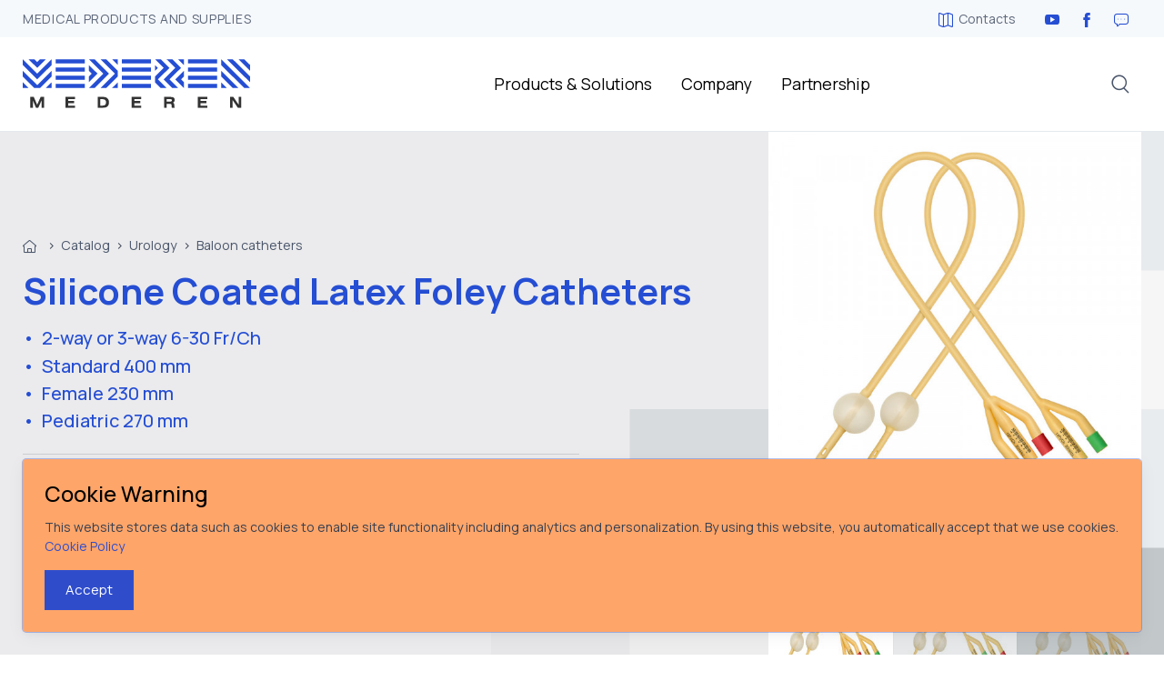

--- FILE ---
content_type: text/html; charset=utf-8
request_url: https://mederen.com/catalog/urology/baloon-catheters/silicone-coated-latex-foley-catheters.html
body_size: 6736
content:
<!DOCTYPE html><html dir="ltr" lang="en"><head><title>Silicone Coated Latex Foley Catheters</title><meta http-equiv="content-type" content="text/html; charset=utf-8" /><meta name="author" content="MEDEREN.com" /><meta name="msvalidate.01" content="13F5D51EC6BCE207FB9788605E877575" /><meta name="yandex-verification" content="8b2b23fef86daef7" /><meta name="robots" content="index,follow" /><meta name="keywords" content="Silicone Coated Latex Foley Catheters,Baloon catheters,Urology Disposable Products,Urinary catheters,2-way or 3-way 6-30 Fr/Ch, Standard 400 mm, Female 230 mm, Pediatric 270 mm" /><meta name="description" content="Mederen Foley Catheter is designed with an ultra smooth silicone coating that increases patient comfort,making it ideal for both short and long term use. It has been shown in studies that MEDEREN reduces urethral irritation, and can resist bacterial colonisation and encrustation." /><meta name="google-site-verification" content="O890IeRSWIbVao0CzxYUGIuneITJwx0ZH7b5KtxoQjw" /><link href = "/templates/zilla/vendor/simplebar/dist/simplebar.min.css" media = "screen" rel = "stylesheet"/><link href = "/templates/zilla/vendor/splide-slider/splide.min.css" media="screen" rel="stylesheet"/><link href = "/templates/zilla/vendor/lightgallery/css/lightgallery-bundle.min.css" media = "screen" rel = "stylesheet"/><link href = "/templates/zilla/css/theme.min.css" media ="screen" rel = "stylesheet"><link rel="icon" type="image/png" href="/favicon-32x32.png" sizes="32x32" /><link rel="icon" type="image/png" href="/favicon-16x16.png" sizes="16x16" /><meta name="msvalidate.01" content="13F5D51EC6BCE207FB9788605E877575" /><meta name="viewport" content="width=device-width, initial-scale=1" /></head><body class="bg-light"><main class = "page-wrapper"><header><div class = "topbar topbar-light d-none d-lg-block bg-secondary bg-opacity-10"><div class = "container"><div class = "topbar-text text-nowrap d-inline-block text-uppercase" style = "letter-spacing: 0.05em;">Medical Products and Supplies</div><div class = "ms-auto text-nowrap"><a class = "topbar-link mx-4 d-inline-block" href = "/about/contacts.html"><i class = "ci-map"></i>Contacts</a><a class = "topbar-link mx-2 d-inline-block" href = "#"><i class = "ci-youtube"></i></a><a class = "topbar-link mx-2 d-inline-block" href = "#"><i class = "ci-facebook"></i></a><a class = "topbar-link mx-2 d-inline-block" href = "#"><i class = "ci-message"></i></a></div></div></div><div class = "navbar-sticky bg-light"><div class = "navbar navbar-expand-lg navbar-light py-0"><div class = "container position-relative"><a class = "navbar-brand flex-shrink-0" href = "/"><img alt = "Logo" src = "/templates/zilla/img/logo-dark.svg"></a><div class = "navbar-toolbar d-flex align-items-center order-lg-3"><a aria-controls = "searchBox" id="searchbtn" aria-expanded = "false" class = "navbar-tool d-none d-lg-flex collapsed" data-bs-target = ".searchtoggling" data-bs-toggle = "collapse" aria-expanded="false" aria-controls="search-block menu-block" href = "javascript:void(0)" role = "button"><span class = "navbar-tool-tooltip"></span><div class = "navbar-tool-icon-box"><i class = "navbar-tool-icon ci-search"></i></div></a><button class = "navbar-toggler" data-bs-target = "#navbarCollapse" data-bs-toggle = "collapse" type = "button"><span class = "navbar-toggler-icon"></span></button></div><div class = "collapse navbar-collapse" id = "navbarCollapse"><ul class = "navbar-nav mx-auto collapse searchtoggling show collapse-horizontal" id="menu-block"><li class = "nav-item dropdown dropdown-mega"><a class = "nav-link dropdown-toggle" data-bs-toggle = "dropdown" href = "#">Products & Solutions</a><div class = "dropdown-menu mega-menu pt-3 ps-3 ps-lg-4 pb-3"><div class = "masonry-grid" data-columns="4" data-speed ="10"><div class = "masonry-grid-item"><div class = "widget widget-links"><a class = "widget-list-header" href = "/catalog/airway.html"><i class = "ci-enteral opacity-60 me-2"></i>Airway management</a><ul class = "widget-list"><li class = "widget-list-item"><a class = "widget-list-link" href = "/catalog/airway/endotracheal-tubes.html"> Endotracheal Tubes</a></li><li class = "widget-list-item"><a class = "widget-list-link" href = "/catalog/airway/tracheostomy-tubes.html"> Tracheostomy tubes</a></li><li class = "widget-list-item"><a class = "widget-list-link" href = "/catalog/airway/laryngeal-masks.html"> Laryngeal Masks</a></li><li class = "widget-list-item"><a class = "widget-list-link" href = "/catalog/airway/oral-airways.html"> Oral and Nasal Airways</a></li><li class = "widget-list-item"><a class = "widget-list-link" href = "/catalog/airway/closed-suction-systems.html"> Closed Suction Systems</a></li><li class = "widget-list-item"><a class = "widget-list-link" href = "/catalog/airway/open-suction-catheters.html"> Open Suction Catheters</a></li><li class = "widget-list-item"><a class = "widget-list-link" href = "/catalog/airway/airway-accessories.html"> Airway Accessories</a></li></ul></div></div><div class = "masonry-grid-item"><div class = "widget widget-links"><a class = "widget-list-header" href = "/catalog/respiratory.html"><i class = "ci-oxygen opacity-60 me-2"></i>Respiratory Care</a><ul class = "widget-list"><li class = "widget-list-item"><a class = "widget-list-link" href = "/catalog/airway/anesthesia-breathing-circuits.html"> Breathing circuits and mounts</a></li><li class = "widget-list-item"><a class = "widget-list-link" href = "/catalog/airway/hme.html"> HME and Filters</a></li><li class = "widget-list-item"><a class = "widget-list-link" href = "/catalog/airway/face-masks.html"> Face masks</a></li><li class = "widget-list-item"><a class = "widget-list-link" href = "/catalog/respiratory/oxygen-aerosol.html"> Oxygen and aerosol therapy</a></li><li class = "widget-list-item"><a class = "widget-list-link" href = "/catalog/respiratory/ambu-bags-resuscitators.html"> Ambu bags (Resuscitators)</a></li></ul></div></div><div class = "masonry-grid-item"><div class = "widget widget-links"><a class = "widget-list-header" href = "/catalog/regional.html"><i class = "ci-regionar opacity-60 me-2"></i>Regional anesthesia</a><ul class = "widget-list"><li class = "widget-list-item"><a class = "widget-list-link" href = "/catalog/regional/spinal-epidural-needles.html"> Needles and catheters</a></li><li class = "widget-list-item"><a class = "widget-list-link" href = "/catalog/regional/spinal-epidural-kits-and-trays.html"> Kits and trays</a></li><li class = "widget-list-item"><a class = "widget-list-link" href = "/catalog/regional/loss-of-resistance-syringes-mederen.html"> Loss of resistance syringes</a></li></ul></div></div><div class = "masonry-grid-item"><div class = "widget widget-links"><a class = "widget-list-header" href = "/catalog/urology.html"><i class = "ci-urology opacity-60 me-2"></i>Urology</a><ul class = "widget-list"><li class = "widget-list-item"><a class = "widget-list-link" href = "/catalog/urology/catheters.html"> Urinary catheters</a></li><li class = "widget-list-item"><a class = "widget-list-link" href = "/catalog/urology/baloon-catheters.html"> Baloon catheters</a></li><li class = "widget-list-item"><a class = "widget-list-link" href = "/catalog/urology/urine-collection-drainage.html"> Urine Collection & Drainage</a></li><li class = "widget-list-item"><a class = "widget-list-link" href = "/catalog/urology/urological-accessories.html"> Urological Accessories</a></li></ul></div></div><div class = "masonry-grid-item"><div class = "widget widget-links"><a class = "widget-list-header" href = "/catalog/infusion-therapy.html"><i class = "ci-syringe opacity-60 me-2"></i>Infusion Therapy</a><ul class = "widget-list"><li class = "widget-list-item"><a class = "widget-list-link" href = "/catalog/infusion/implantable-port-systems.html"> Implantable Port Systems</a></li><li class = "widget-list-item"><a class = "widget-list-link" href = "/catalog/infusion/mips.html"> Microinfusion Pumps</a></li><li class = "widget-list-item"><a class = "widget-list-link" href = "/catalog/infusion/scalp-vein-sets.html"> Scalp Vein Sets</a></li><li class = "widget-list-item"><a class = "widget-list-link" href = "/catalog/infusion/pivc.html"> Peripheral IV Catheters (PIVC)</a></li><li class = "widget-list-item"><a class = "widget-list-link" href = "/catalog/huber-needles.html"> Huber Needles</a></li><li class = "widget-list-item"><a class = "widget-list-link" href = "/catalog/infusion-therapy/iv-administration-sets.html"> CVC kits</a></li><li class = "widget-list-item"><a class = "widget-list-link" href = "/catalog/infusion-therapy/needles-syringes.html"> Needles &amp; Syringes</a></li><li class = "widget-list-item"><a class = "widget-list-link" href = "/catalog/infusion-therapy/iv-components.html"> IV accessories</a></li></ul></div></div><div class = "masonry-grid-item"><div class = "widget widget-links"><a class = "widget-list-header" href = "/catalog/surgery.html"><i class = "ci-surgery opacity-60 me-2"></i>Surgery</a><ul class = "widget-list"><li class = "widget-list-item"><a class = "widget-list-link" href = "/catalog/surgery/wound-drains-and-catheters.html"> Wound Drains and Catheters</a></li><li class = "widget-list-item"><a class = "widget-list-link" href = "/catalog/surgery/suction-drainage-sets.html"> Wound Suction Sets</a></li><li class = "widget-list-item"><a class = "widget-list-link" href = "/catalog/surgery/wound-drainage-reservoirs.html"> Wound Drainage Reservoirs</a></li><li class = "widget-list-item"><a class = "widget-list-link" href = "/catalog/surgery/suction-funnel-connectors.html"> Universal Tubing Connectors</a></li><li class = "widget-list-item"><a class = "widget-list-link" href = "/catalog/surgery/scalpels-and-blades.html"> Scalpels and Blades</a></li></ul></div></div><div class = "masonry-grid-item"><div class = "widget widget-links"><a class = "widget-list-header" href = "/catalog/gastroenterology.html"><i class = "ci-kishok opacity-60 me-2"></i>Gastroenterology products</a><ul class = "widget-list"><li class = "widget-list-item"><a class = "widget-list-link" href = "/catalog/gastroenterology/ostomy-care-products.html"> Ostomy care</a></li><li class = "widget-list-item"><a class = "widget-list-link" href = "/catalog/gastroenterology/gastroenterology-catheters-tubes-and-sets.html"> Catheters, Tubes and Sets</a></li></ul></div></div><div class = "masonry-grid-item"><div class = "widget widget-links"><a class = "widget-list-header" href = "/catalog/gynecology-and-obstetrics.html"><i class = "ci-gynekology opacity-60 me-2"></i>Gynecology and Obstetrics</a><ul class = "widget-list"><li class = "widget-list-item"><a class = "widget-list-link" href = "/catalog/gynecology-and-obstetrics/disposable-vaginal-speculums.html"> Vaginal Speculums</a></li><li class = "widget-list-item"><a class = "widget-list-link" href = "/catalog/gynecology-and-obstetrics/gynecological-brushes-and-probes.html"> Brushes and probes</a></li></ul></div></div><div class = "masonry-grid-item"><div class = "widget widget-links"><a class = "widget-list-header" href = "/catalog/general.html"><i class = "ci-doctor opacity-60 me-2"></i>General Hospital Supplies</a><ul class = "widget-list"><li class = "widget-list-item"><a class = "widget-list-link" href = "/catalog/general/patient-id-wristbands.html"> Patient ID Wristbands</a></li><li class = "widget-list-item"><a class = "widget-list-link" href = "/catalog/disposable-clothing.html"> Disposable clothing</a></li></ul></div></div></div></div></li><li class = "nav-item dropdown"><a class = "nav-link dropdown-toggle" data-bs-toggle = "dropdown" href = "#">Company</a><ul class = "dropdown-menu pb-3"><li><a class = "dropdown-item" href = "/about.html">About company</a></li><li><a class = "dropdown-item" href = "/about/contacts.html">Contacts</a></li><li><a class = "dropdown-item" href = "/blog.html">Press-center</a></li><li><a class = "dropdown-item" href = "/our-privacy-policy.html">Our Privacy Policy</a></li><li><a class = "dropdown-item" href = "/product-safety-notices.html">Product Safety Notice</a></li></ul></li><li class = "nav-item"><a class = "nav-link" href = "/partnership.html">Partnership</a></li></ul><div class = "w-100 collapse searchtoggling collapse-horizontal" id="search-block"><form id="search-Form" action="/" role="search" method="get" class="nobottommargin position-relative input-group"><input type="hidden" name="module" value="search" /><input type="text" id="search-input" class="form-control search" name="query" placeholder="Product search..." required /><button class="btn btn-white border btn-icon" id="search-speech" type="button"><i class="ci-message"></i></button><button class="btn btn-white border btn-icon" type="submit"><i class="ci-search"></i></button></form></div></div></div></div></div></header><section class="bg-gray overflow-hidden"><div class="container"><div class="row g-lg-0 "><div class="col-xl-8 col-lg-6 order-0 f-header-frame d-flex align-items-center"><div class="product-details1 my-5 px-5 px-sm-5 ps-lg-0 pe-lg-5 text-center text-lg-start"><nav aria-label="breadcrumb"><ol class="breadcrumb flex-xl-nowrap justify-content-center justify-content-lg-start mb-3"><li class="breadcrumb-item"><a href="/"><i class="ci ci-home"></i></a></li><li>&nbsp;&nbsp;>&nbsp;&nbsp;</li><li class="breadcrumb-item"><a href="/catalog.html">Catalog</a></li><li>&nbsp;&nbsp;>&nbsp;&nbsp;</li><li class="breadcrumb-item"><a href="/catalog/urology.html">Urology</a></li><li>&nbsp;&nbsp;>&nbsp;&nbsp;</li><li class="breadcrumb-item"><a href="/catalog/urology/baloon-catheters.html">Baloon catheters</a></li></ol></nav><h1 class="mb-3 fw-bold text-primary from-bottom delay-1">Silicone Coated Latex Foley Catheters</h1><ul class = "list-unstyled text-primary h5"><li>&bull;&nbsp;&nbsp;2-way or 3-way 6-30 Fr/Ch</li><li>&bull;&nbsp;&nbsp;Standard 400 mm</li><li>&bull;&nbsp;&nbsp;Female 230 mm</li><li>&bull;&nbsp;&nbsp;Pediatric 270 mm</li></ul><hr class="my-4 border-dark opacity-50 me-lg-10"><p class="fs-6 lh-sm mb-7 from-bottom delay-2 pe-xl-10">Mederen Foley Catheter is designed with an ultra smooth silicone coating that increases patient comfort,making it ideal for both short and long term use. It has been shown in studies that MEDEREN reduces urethral irritation, and can resist bacterial colonisation and encrustation.</p></div></div><div class="col-xl-4 col-lg-6 order-1 position-relative"><div class = "f-product-frame bg-light"></div><div class="product-gallery"> <div id="main-carousel" class="splide gallery" data-splide='{"type":"slide","perPage":1,"arrows":false,"pagination":false,"cover":true}'> <div class="splide__track"> <div class="splide__list"> <div class="splide__slide"><a href="/uploads/catalog/urology/foley/latex/01.jpg" class="gallery-item" data-sub-html='<h6 class="fs-sm">Silicone Coated Latex Foley Catheters</h6>'><img src="/uploads/catalog/urology/foley/latex/th/01-f600x600.jpg" alt="Silicone Coated Latex Foley Catheters"></a></div> <div class="splide__slide"><a href="/uploads/catalog/urology/foley/latex/02.jpg" class="gallery-item" data-sub-html='<h6 class="fs-sm">2-way Silicone Coated Latex Foley Catheters</h6>'><img src="/uploads/catalog/urology/foley/latex/th/02-f600x600.jpg" alt="2-way Silicone Coated Latex Foley Catheters"></a></div> <div class="splide__slide"><a href="/uploads/catalog/urology/foley/latex/03.jpg" class="gallery-item" data-sub-html='<h6 class="fs-sm">3-way Silicone Coated Latex Foley Catheters</h6>'><img src="/uploads/catalog/urology/foley/latex/th/03-f600x600.jpg" alt="3-way Silicone Coated Latex Foley Catheters"></a></div> <div class="splide__slide"><a href="/uploads/catalog/urology/foley/latex/10.jpg" class="gallery-item" data-sub-html='<h6 class="fs-sm">Pediatric Silicone Coated Latex Foley Catheters</h6>'><img src="/uploads/catalog/urology/foley/latex/th/10-f600x600.jpg" alt="Pediatric Silicone Coated Latex Foley Catheters"></a></div> <div class="splide__slide"><a href="/uploads/catalog/urology/foley/latex/09.jpg" class="gallery-item" data-sub-html='<h6 class="fs-sm">Tiemann tip Silicone Coated Latex Foley Catheters</h6>'><img src="/uploads/catalog/urology/foley/latex/th/09-f600x600.jpg" alt="Tiemann tip Silicone Coated Latex Foley Catheters"></a></div> </div> </div> </div> <div id="thumbnail-carousel" class="splide gallery" data-splide='{"type":"loop","pagination":false,"arrows":false,"perPage":3,"gap":0,"isNavigation":true,"focus1":"center","rewind":true, "autoplay":true, "interval": 5000}'> <div class="splide__track"> <div class="splide__list"> <div class="splide__slide"><img src="/uploads/catalog/urology/foley/latex/th/01-f200x200.jpg" alt="Silicone Coated Latex Foley Catheters"></div> <div class="splide__slide"><img src="/uploads/catalog/urology/foley/latex/th/02-f200x200.jpg" alt="2-way Silicone Coated Latex Foley Catheters"></div> <div class="splide__slide"><img src="/uploads/catalog/urology/foley/latex/th/03-f200x200.jpg" alt="3-way Silicone Coated Latex Foley Catheters"></div> <div class="splide__slide"><img src="/uploads/catalog/urology/foley/latex/th/10-f200x200.jpg" alt="Pediatric Silicone Coated Latex Foley Catheters"></div> <div class="splide__slide"><img src="/uploads/catalog/urology/foley/latex/th/09-f200x200.jpg" alt="Tiemann tip Silicone Coated Latex Foley Catheters"></div> </div> </div> </div></div></div></div></div></section><section class = "bg-light"><div class="container py-5"><div class="flex-header mb-4"><h2 class="text-muted">Product Features</h2></div><ul><li>Symmetrical large capacity balloon ensuring a straight tip for proper flow and good sphincter action thus preventing bladder leakage.</li><li>Manufactured from natural rubber coated with silicone to eliminate the risk of encrustation.</li><li>Coned distal end provided with burr free eyes for atraumatic intubation.</li><li>Hard valve ensures easy inflation and deflation of balloon.</li><li>Colour coded for instant size identification.</li><li>Sterile, individually packed in peelable pack.</li><li>Balloon capacity: 3-50ml.</li><li>Length: 230-400mm.</li></ul> <div class="flex-header my-4"><h2 class="text-muted">Available Configurations</h2></div><h4 class="Товар_Артикул-в-тексте">2-way standart Foley сatheter</h4><table class="table table-sm table-striped table-hover table-hover"><colgroup><col /><col /><col /><col /><col /></colgroup><thead><tr><th>Ref. No.:</th><th>Balloon capacity:</th><th>Size:</th><th>Color:</th><th>Qty.Cs:</th></tr></thead><tbody><tr><td>1604-M212-12</td><td>5-15ML</td><td>12 Fr / Ch</td><td>White</td><td>400</td></tr><tr><td>1604-M212-14</td><td>5-15ML</td><td>14 Fr / Ch</td><td>Green</td><td>400</td></tr><tr><td>1604-M212-16</td><td>30ML</td><td>16 Fr / Ch</td><td>Orange</td><td>400</td></tr><tr><td>1604-M212-18</td><td>30ML</td><td>18 Fr / Ch</td><td>Red</td><td>400</td></tr><tr><td>1604-M212-20</td><td>30ML</td><td>20 Fr / Ch</td><td>Yellow</td><td>400</td></tr><tr><td>1604-M212-22</td><td>30ML</td><td>22 Fr / Ch</td><td>Violet</td><td>400</td></tr><tr><td>1604-M212-24</td><td>30ML</td><td>24 Fr / Ch</td><td>Blue</td><td>400</td></tr><tr><td>1604-M212-26</td><td>30ML</td><td>26 Fr / Ch</td><td>Pink</td><td>400</td></tr><tr><td>1604-M212-28</td><td>30ML</td><td>28 Fr / Ch</td><td>Brown</td><td>400</td></tr><tr><td>1604-M212-30</td><td>30ML</td><td>30 Fr / Ch</td><td>Grey</td><td>400</td></tr></tbody></table><h4 class="Товар_Артикул-в-тексте">2-way female Foley сatheter</h4><table class="table table-sm table-striped table-hover table-hover"><colgroup><col /><col /><col /><col /><col /></colgroup><thead><tr><th>Ref. No.:</th><th>Balloon capacity:</th><th>Size:</th><th>Color:</th><th>Qty.Cs:</th></tr></thead><tbody><tr><td>1604-M213-12</td><td>5-15ML</td><td>12 Fr / Ch</td><td>White</td><td>400</td></tr><tr><td>1604-M213-14</td><td>30ML</td><td>14 Fr / Ch</td><td>Green</td><td>400</td></tr><tr><td>1604-M213-16</td><td>30ML</td><td>16 Fr / Ch</td><td>Orange</td><td>400</td></tr><tr><td>1604-M213-18</td><td>30ML</td><td>18 Fr / Ch</td><td>Red</td><td>400</td></tr><tr><td>1604-M213-20</td><td>30ML</td><td>20 Fr / Ch</td><td>Yellow</td><td>400</td></tr><tr><td>1604-M213-22</td><td>30ML</td><td>22 Fr / Ch</td><td>Violet</td><td>400</td></tr><tr><td>1604-M213-24</td><td>30ML</td><td>24 Fr / Ch</td><td>Blue</td><td>400</td></tr></tbody></table><h4 class="Товар_Артикул-в-тексте" style="outline: none !important;">2-way pediatric Foley catheter</h4><table class="table table-sm table-striped table-hover table-hover"><colgroup><col /><col /><col /><col /><col /><col /></colgroup><thead><tr><th>Ref. No.:</th><th>Balloon capacity:</th><th>Size:</th><th>Length:</th><th>Color:</th><th>Qty.Cs:</th></tr></thead><tbody><tr><td>1604-M211-06</td><td>3ML</td><td>6 Fr</td><td>270 MM</td><td>Red</td><td>400</td></tr><tr><td>1604-M211-08</td><td>3-5ML</td><td>8 Fr</td><td>270 MM</td><td>Black</td><td>400</td></tr><tr><td>1604-M211-10</td><td>3-5ML</td><td>10 Fr</td><td>270 MM</td><td>Grey</td><td>400</td></tr></tbody></table><h4>2-way Foley Catheter Tiemann type</h4><table class="table table-sm table-striped table-hover table-hover"><colgroup><col /><col /><col /><col /><col /></colgroup><thead><tr><th>Ref. No.:</th><th>Balloon capacity:</th><th>Size:</th><th>Color:</th><th>Qty.Cs:</th></tr></thead><tbody><tr><td>1604-M214-14</td><td>30ML</td><td>14 Fr / Ch</td><td>Green</td><td>400</td></tr><tr><td>1604-M214-16</td><td>30ML</td><td>16 Fr / Ch</td><td>Orange</td><td>400</td></tr><tr><td>1604-M214-18</td><td>30ML</td><td>18 Fr / Ch</td><td>Red</td><td>400</td></tr><tr><td>1604-M214-20</td><td>30ML</td><td>20 Fr / Ch</td><td>Yellow</td><td>400</td></tr><tr><td>1604-M214-22</td><td>30ML</td><td>22 Fr / Ch</td><td>Violet</td><td>400</td></tr><tr><td>1604-M214-24</td><td>30ML</td><td>24 Fr / Ch</td><td>Blue</td><td>400</td></tr></tbody></table><h4>3-way standart Foley Catheter</h4><table class="table table-sm table-striped table-hover table-hover"><colgroup><col /><col /><col /><col /><col /></colgroup><thead><tr><th>Ref. No.:</th><th>Balloon capacity:</th><th>Size:</th><th>Color:</th><th>Qty.Cs:</th></tr></thead><tbody><tr><td>1604-M205-16</td><td>30ML</td><td>16 Fr / Ch</td><td>Orange</td><td>400</td></tr><tr><td>1604-M205-18</td><td>30ML</td><td>18 Fr / Ch</td><td>Red</td><td>400</td></tr><tr><td>1604-M205-20</td><td>30ML</td><td>20 Fr / Ch</td><td>Yellow</td><td>400</td></tr><tr><td>1604-M205-22</td><td>30ML</td><td>22 Fr / Ch</td><td>Violet</td><td>400</td></tr><tr><td>1604-M205-24</td><td>30ML</td><td>24 Fr / Ch</td><td>Blue</td><td>400</td></tr><tr><td>1604-M205-26</td><td>30ML</td><td>26 Fr / Ch</td><td>Pink</td><td>400</td></tr><tr><td>1604-M205-28</td><td>30ML</td><td>28 Fr / Ch</td><td>Brown</td><td>400</td></tr><tr><td>1604-M205-30</td><td>30ML</td><td>30 Fr / Ch</td><td>Grey</td><td>400</td></tr></tbody></table><div class="mb-md-3"><div class="flex-header mb-4 pt-4"><h2>Related products</h2></div><div class="splide splide-out-dots" data-splide='{"type":"loop","perPage":4, "gap":15, "autoplay":true, "interval": 17000, "controls":false, "breakpoints": {"1280": {"perPage":3},"992": {"perPage":2},"600": {"perPage":1}}}'><div class="splide__track"><div class="splide__list"><div class="splide__slide"><div class = "card product-card"><div class = "card-img-top d-block overflow-hidden"><img itemprop="image" src="/uploads/catalog/urology/foley/silicone/th/01-f263x263.jpg" alt="Silicone Foley Catheters" /><img src="/uploads/catalog/urology/foley/silicone/th/13-f263x263.jpg" alt="Silicone Foley Catheters"></div><div class = "card-body"><hr class = "mt-n4 mb-3"><span class = "product-meta d-block fs-xs">Baloon catheters</span><h3 class = "product-title fs-6"><a class = "stretched-link" href = "/catalog/urology/baloon-catheters/silicone-foley-catheters.html">Silicone Foley Catheters</a></h3><ul class = "product-specs"><li>2-way or 3-way</li><li>Sizes 6-30 Fr/Ch</li><li>Standard, Female, Pediatric, Tiemann tip</li></ul></div></div></div><div class="splide__slide"><div class = "card product-card"><div class = "card-img-top d-block overflow-hidden"><img itemprop="image" src="/uploads/catalog/urology/foley/latex/th/11-f263x263.jpg" alt="Latex Foley Catheters with Hydrophilic coating" /><img src="/uploads/catalog/urology/foley/latex/th/02-f263x263.jpg" alt="Latex Foley Catheters with Hydrophilic coating"></div><div class = "card-body"><hr class = "mt-n4 mb-3"><span class = "product-meta d-block fs-xs">Baloon catheters</span><h3 class = "product-title fs-6"><a class = "stretched-link" href = "/catalog/urology/baloon-catheters/latex-foley-catheters-with-hydrophilic-coating.html">Latex Foley Catheters with Hydrophilic coating</a></h3><ul class = "product-specs"><li>2-way or 3-way 6-30 Fr/Ch</li><li>Standard 400 mm</li><li>Female 230 mm</li><li>Pediatric 270 mm</li></ul></div></div></div><div class="splide__slide"><div class = "card product-card"><div class = "card-img-top d-block overflow-hidden"><img itemprop="image" src="/uploads/catalog/urology/nelaton/th/Nelaton catheters_all_01_-f263x263.jpg" alt="PVC Nelaton Catheters with hydrophilic coating" /><img src="/uploads/catalog/urology/nelaton/th/05-f263x263.jpg" alt="PVC Nelaton Catheters with Hydrophilic Coating"></div><div class = "card-body"><hr class = "mt-n4 mb-3"><span class = "product-meta d-block fs-xs">Urinary catheters</span><h3 class = "product-title fs-6"><a class = "stretched-link" href = "/catalog/urology/catheters/nelaton-catheters-with-hydrophilic-coating.html">PVC Nelaton Catheters with hydrophilic coating</a></h3><ul class = "product-specs"><li>Standard: 400 mm, Fr 12-24</li><li>Female: 180 mm, Fr 6-24</li></ul></div></div></div><div class="splide__slide"><div class = "card product-card"><div class = "card-img-top d-block overflow-hidden"><img itemprop="image" src="/uploads/catalog/urology/nelaton/th/01-f263x263.jpg" alt="PVC Nelaton Catheters" /><img src="/uploads/catalog/urology/nelaton/th/05-f263x263.jpg" alt="PVC Nelaton Catheters"></div><div class = "card-body"><hr class = "mt-n4 mb-3"><span class = "product-meta d-block fs-xs">Urinary catheters</span><h3 class = "product-title fs-6"><a class = "stretched-link" href = "/catalog/urology/catheters/pvc-nelaton-catheters.html">PVC Nelaton Catheters</a></h3><ul class = "product-specs"><li>Standard: 400 mm, Fr 12-24</li><li>Tiemann tip: 400 mm, Fr 6-24</li><li>Female: 180 mm, Fr 6-24</li><li>Pediatric: 400 mm, Fr 6-10</li></ul></div></div></div></div></div></div></div></div></section></main><footer class = "footer bg-dark pt-5"> <div class = "container"> <div class = "row pb-2"> <div class = "col-md-4"> <div class = "widget pb-2 mb-4"> <div class = "text-nowrap mb-4"> <a class = "d-inline-block align-middle mt-n1 me-2" href = "/"> <img alt = "Logo" class="text-light pt-2" style="max-width: 250px" src = "/templates/zilla/img/logo-light.svg"> </a> </div> <div class = "mb-3"> <a class = "btn-social bs-light bs-twitter mb-2" href = "#"><i class = "ci-twitter"></i></a> <a class = "btn-social bs-light bs-facebook ms-2 mb-2" href = "#"><i class = "ci-facebook"></i></a> </div> <h3 class = "widget-title text-light pb-1">Stay informed</h3> <form action = "#" class = "subscription-form validate" method = "post" name = "mc-embedded-subscribe-form" novalidate target = "_blank"> <div class = "input-group flex-nowrap"> <i class = "ci-mail position-absolute top-50 translate-middle-y text-muted fs-base ms-3"></i> <input class = "form-control rounded-start" name = "EMAIL" placeholder = "Your email" required type = "email"> <button class = "btn btn-primary" name = "subscribe" type = "submit">Subscribe*</button> </div>  <div aria-hidden = "true" style = "position: absolute; left: -5000px;"> <input class = "subscription-form-antispam" name = "" tabindex = "-1" type = "text"> </div> <div class = "form-text text-light opacity-50">*Subscribe to our newsletter to receive early discount offers, updates and new products info.</div> <div class = "subscription-status"></div> </form> </div> </div> <div class = "col-md-4 offset-md-1"> <div class = "widget widget-links widget-light pb-2 mb-4"> <h3 class = "widget-title text-light">Product solutions</h3> <ul class = "widget-list"><li class = "widget-list-item"><a class = "widget-list-link" href = "/catalog/infusion.html">Infusion Therapy</a></li><li class = "widget-list-item"><a class = "widget-list-link" href = "/catalog/gynecology-and-obstetrics.html">Gynecology and Obstetrics</a></li><li class = "widget-list-item"><a class = "widget-list-link" href = "/catalog/general.html">General Hospital Devices and Supplies</a></li><li class = "widget-list-item"><a class = "widget-list-link" href = "/catalog/gastroenterology.html">Gastroenterology products</a></li><li class = "widget-list-item"><a class = "widget-list-link" href = "/catalog/urology.html">Urology Disposable Products</a></li><li class = "widget-list-item"><a class = "widget-list-link" href = "/catalog/surgery.html">Surgery disposable products</a></li><li class = "widget-list-item"><a class = "widget-list-link" href = "/catalog/general/disposable-clothing.html">Disposable clothing</a></li><li class = "widget-list-item"><a class = "widget-list-link" href = "/catalog/airway.html">Airway management products</a></li><li class = "widget-list-item"><a class = "widget-list-link" href = "/catalog/regional.html">Regional anesthesia products</a></li><li class = "widget-list-item"><a class = "widget-list-link" href = "/catalog/respiratory.html">Respiratory Care products</a></li></ul> </div> </div> <div class = "col-md-3"> <div class = "widget widget-links widget-light pb-2 mb-4"> <h3 class = "widget-title text-light">Company</h3> <ul class = "widget-list"><li class = "widget-list-item"><a class = "widget-list-link" href = "/about.html">Welcome to MEDEREN</a></li><li class = "widget-list-item"><a class = "widget-list-link" href = "/blog/company-news.html">Company news</a></li><li class = "widget-list-item"><a class = "widget-list-link" href = "/blog/world-news.html">World news</a></li><li class = "widget-list-item"><a class = "widget-list-link" href = "/blog.html">Press-center</a></li><li class = "widget-list-item"><a class = "widget-list-link" href = "/about/contacts.html">Contacts</a></li><li class = "widget-list-item"><a class = "widget-list-link" href = "/catalog.html">Product catalog</a></li><li class = "widget-list-item"><a class = "widget-list-link" href = "/partnership.html">Partnership</a></li><li class = "widget-list-item"><a class = "widget-list-link" href = "/blog/articles.html">Articles</a></li><li class = "widget-list-item"><a class = "widget-list-link" href = "/our-privacy-policy.html">Our Privacy Policy</a></li><li class = "widget-list-item"><a class = "widget-list-link" href = "/cookie-policy.html">Cookie Policy</a></li><li class = "widget-list-item"><a class = "widget-list-link" href = "/product-safety-notices.html">Product Safety Notices</a></li></ul> </div> </div> </div> </div> <div class = "bg-darker"> <div class = "container text-center py-5 fs-xs text-light opacity-50"> Copyrights &copy; 2026 All Rights Reserved by MEDEREN Neotech Ltd. <a href="/our-privacy-policy.html" class="text-light ms-2" target="_blank">Our privacy policy</a> • <a href="/cookie-policy.html" title="" class="text-light ms-2">Cookie Policy</a> </div> </div></footer><div class="position-fixed bottom-0 p-4 zindex-10 w-100"> <div class="toast w-100 mw-100 cookiealert border border-primary bg-warning" role="alert" data-autohide="false"> <div class="toast-body p-4 d-flex flex-column"> <h4>Cookie Warning</h4> <p> This website stores data such as cookies to enable site functionality including analytics and personalization. By using this website, you automatically accept that we use cookies. <a href="/cookie-policy.html" title="">Cookie Policy</a> </p> <div class="ml-auto"> <button type="button" class="btn btn-primary acceptcookies"> Accept </button> </div> </div> </div></div><a class = "btn-scroll-top" data-scroll href = "#top"><span class = "btn-scroll-top-tooltip text-muted fs-sm me-2">Top</span><i class = "btn-scroll-top-icon ci-arrow-up"> </i></a><script src = "/templates/zilla/vendor/bootstrap/dist/js/bootstrap.bundle.min.js"></script><script src = "/templates/zilla/vendor/splide-slider/splide.min.js"></script><script src = "/templates/zilla/vendor/smooth-scroll/dist/smooth-scroll.polyfills.min.js"></script><script src = "/templates/zilla/vendor/lightgallery/lightgallery.min.js"></script><script src = "/templates/zilla/vendor/lightgallery/plugins/video/lg-video.min.js"></script><script src = "/templates/zilla/vendor/lightgallery/plugins/fullscreen/lg-fullscreen.min.js"></script><script src = "/templates/zilla/vendor/lightgallery/plugins/zoom/lg-zoom.min.js"></script><script src = "/templates/zilla/vendor/imagesloaded/imagesloaded.pkgd.min.js"></script><script src = "/templates/zilla/vendor/shufflejs/dist/shuffle.min.js"></script><script src = "/templates/zilla/vendor/waypoint/waypoints.min.js"></script><script src = "/templates/zilla/js/theme.min.js"></script><script> (function(i,s,o,g,r,a,m){i['GoogleAnalyticsObject']=r;i[r]=i[r]||function(){ (i[r].q=i[r].q||[]).push(arguments)},i[r].l=1*new Date();a=s.createElement(o), m=s.getElementsByTagName(o)[0];a.async=1;a.src=g;m.parentNode.insertBefore(a,m) })(window,document,'script','https://www.google-analytics.com/analytics.js','ga'); ga('create', 'UA-103151487-1', 'auto'); ga('send', 'pageview');</script></body></html>

--- FILE ---
content_type: text/css
request_url: https://mederen.com/templates/zilla/vendor/splide-slider/splide.min.css
body_size: 1311
content:
@keyframes splide-loading{0%{transform:rotate(0)}to{transform:rotate(1turn)}}.splide__container{box-sizing:border-box;position:relative}.splide__list{-webkit-backface-visibility:hidden;backface-visibility:hidden;display:-ms-flexbox;display:flex;height:100%;margin:0!important;padding:0!important;transform-style:preserve-3d}.splide.is-initialized:not(.is-active) .splide__list{display:block}.splide__pagination{-ms-flex-align:center;align-items:center;display:-ms-flexbox;display:flex;-ms-flex-wrap:wrap;flex-wrap:wrap;-ms-flex-pack:center;justify-content:center;margin:0;pointer-events:none}.splide__pagination li{display:inline-block;line-height:1;list-style-type:none;margin:0;pointer-events:auto}.splide__progress__bar{width:0}.splide{outline:0;position:relative;visibility:hidden}.splide.is-initialized,.splide.is-rendered{visibility:visible}.splide__slide{-webkit-backface-visibility:hidden;backface-visibility:hidden;box-sizing:border-box;-ms-flex-negative:0;flex-shrink:0;list-style-type:none!important;margin:0;outline:0}.splide__slide img{vertical-align:bottom;height:100%}.splide__slide,.splide__slider{position:relative}.splide__spinner{animation:splide-loading 1s linear infinite;border:2px solid #999;border-left-color:transparent;border-radius:50%;bottom:0;contain:strict;display:inline-block;height:20px;left:0;margin:auto;position:absolute;right:0;top:0;width:20px}.splide__track{overflow:hidden;position:relative;z-index:0}.splide-outer-arr .splide__track{margin-right:20px;margin-left:20px}.splide-out-dots .splide__track{margin-bottom:3rem}.splide--ttb .splide__track{margin-bottom:0}.splide--draggable>.splide__slider>.splide__track,.splide--draggable>.splide__track{-webkit-user-select:none;-ms-user-select:none;user-select:none}.splide--fade>.splide__slider>.splide__track>.splide__list,.splide--fade>.splide__track>.splide__list{display:block}.splide--fade>.splide__slider>.splide__track>.splide__list>.splide__slide,.splide--fade>.splide__track>.splide__list>.splide__slide{left:0;opacity:0;position:absolute;top:0;z-index:0}.splide--fade>.splide__slider>.splide__track>.splide__list>.splide__slide.is-active,.splide--fade>.splide__track>.splide__list>.splide__slide.is-active{opacity:1;position:relative;z-index:1}.splide--rtl{direction:rtl}.splide--ttb.is-active>.splide__slider>.splide__track>.splide__list,.splide--ttb.is-active>.splide__track>.splide__list{display:block}.splide-row .splide__arrow,.splide__arrow{width:2.75rem;height:2.75rem;transition:all .3s ease-in-out;border:1px solid #e3e9ef;border-radius:50%;background-color:#fff;font-size:.8085rem;line-height:2.625rem;text-align:center;z-index:10}.splide__arrow{position:absolute;top:50%;margin-top:-1.375rem}.splide-row .splide__arrow{position:relative;top:auto;margin-top:auto}.splide__arrow.splide__arrow--prev{transform:rotate(180deg)}.splide-row .splide__arrow.splide__arrow--prev{transform:rotate(0deg)}.splide__arrow--next{right:2.75rem;opacity:0}.splide-outer-arr .splide__arrow--next{right:1.3rem;opacity:0}.splide:hover .splide__arrow--next{opacity:1;right:1.75rem}.splide-outer-arr:hover .splide__arrow--next{right:-.8rem!important}.splide-row .splide__arrow--next,.splide:hover .splide-row .splide__arrow--next{opacity:1;right:auto}.splide__arrow--prev{left:2.75rem;opacity:0}.splide-outer-arr .splide__arrow--prev{left:1.3rem}.splide:hover .splide__arrow--prev{opacity:1;left:1.75rem}.splide-outer-arr:hover .splide__arrow--prev{left:-.8rem!important}.splide-row .splide__arrow--prev,.splide:hover .splide-row .splide__arrow--prev{opacity:1;left:auto}.splide__pagination{bottom:.5em;left:0;padding:0 1em;position:absolute;right:0;z-index:1}.page-titleslider-overlap .splide__pagination{bottom:2rem}@media (min-width:992px){.page-titleslider-overlap .splide__pagination{bottom: 1rem;}}.splide-out-dots .splide__pagination{bottom:-2rem;left:0;padding:0 1em;position:absolute;right:0;z-index:1}.splide__pagination__page{background: #a1a6a9;border:0;border-radius:.5625rem;display:inline-block;height:.3125rem;width:.3125rem;margin:3px;padding:0;transition:width .2s ease-in-out,height .2s ease-in-out,background-color .2s ease-in-out}.page-titleslider-overlap .splide__pagination__page{border-radius:.7625rem;height:.5rem;width:.5rem;margin:3px}.splide__pagination__page.is-active{background: #2f4dcb;width:1.25rem}.splide--ttb .splide__pagination__page.is-active{background:#0285ca;height:1rem;width:.3525rem}.splide__pagination__page:hover{cursor:pointer;opacity:.9}.splide__pagination__page:focus{outline:0}.splide__progress__bar{background:#ccc;height:3px}.splide--nav>.splide__slider>.splide__track>.splide__list>.splide__slide,.splide--nav>.splide__track>.splide__list>.splide__slide{cursor:pointer}.splide--nav>.splide__slider>.splide__track>.splide__list>.splide__slide:focus,.splide--nav>.splide__track>.splide__list>.splide__slide:focus{outline:0}.splide--rtl>.splide__arrows .splide__arrow--prev,.splide--rtl>.splide__slider>.splide__track>.splide__arrows .splide__arrow--prev,.splide--rtl>.splide__track>.splide__arrows .splide__arrow--prev{left:auto;right:1em}.splide--rtl>.splide__arrows .splide__arrow--next,.splide--rtl>.splide__slider>.splide__track>.splide__arrows .splide__arrow--next,.splide--rtl>.splide__track>.splide__arrows .splide__arrow--next{left:1em;right:auto}.splide--ttb>.splide__arrows .splide__arrow,.splide--ttb>.splide__slider>.splide__track>.splide__arrows .splide__arrow,.splide--ttb>.splide__track>.splide__arrows .splide__arrow{left:50%;margin-left:-1.2rem;transform:translate(-50%)}.splide--ttb>.splide__arrows .splide__arrow--prev,.splide--ttb>.splide__slider>.splide__track>.splide__arrows .splide__arrow--prev,.splide--ttb>.splide__track>.splide__arrows .splide__arrow--prev{top:0;transform:rotate(-90deg)}.splide--ttb>.splide__arrows .splide__arrow--next,.splide--ttb>.splide__slider>.splide__track>.splide__arrows .splide__arrow--next,.splide--ttb>.splide__track>.splide__arrows .splide__arrow--next{bottom:-1.4rem;top:auto;transform:rotate(90deg)}.splide--ttb>.splide__pagination,.splide--ttb>.splide__slider>.splide__pagination{bottom:0;display:-ms-flexbox;display:flex;-ms-flex-direction:column;flex-direction:column;left:auto;padding:1em 0;right:.5em;top:0}

--- FILE ---
content_type: text/plain
request_url: https://www.google-analytics.com/j/collect?v=1&_v=j102&a=1642066183&t=pageview&_s=1&dl=https%3A%2F%2Fmederen.com%2Fcatalog%2Furology%2Fbaloon-catheters%2Fsilicone-coated-latex-foley-catheters.html&ul=en-us%40posix&dt=Silicone%20Coated%20Latex%20Foley%20Catheters&sr=1280x720&vp=1280x720&_u=IEBAAEABAAAAACAAI~&jid=825019151&gjid=2076471893&cid=953439191.1768678659&tid=UA-103151487-1&_gid=1562365020.1768678659&_r=1&_slc=1&z=899756928
body_size: -449
content:
2,cG-DV4BW01GB0

--- FILE ---
content_type: image/svg+xml
request_url: https://mederen.com/templates/zilla/img/logo-dark.svg
body_size: 1499
content:
<?xml version="1.0" encoding="UTF-8"?>
<!DOCTYPE svg PUBLIC "-//W3C//DTD SVG 1.1//EN" "http://www.w3.org/Graphics/SVG/1.1/DTD/svg11.dtd">
<!-- Creator: CorelDRAW 2020 (64-Bit) -->
<svg xmlns="http://www.w3.org/2000/svg" xml:space="preserve" width="300px" height="65px" version="1.1" style="shape-rendering:geometricPrecision; text-rendering:geometricPrecision; image-rendering:optimizeQuality; fill-rule:evenodd; clip-rule:evenodd"
viewBox="0 0 13744000 2957000"
 xmlns:xlink="http://www.w3.org/1999/xlink"
 xmlns:xodm="http://www.corel.com/coreldraw/odm/2003">
 <defs>
  <style type="text/css">
   <![CDATA[
    .fil0 {fill:#254ED3}
    .fil1 {fill:#333333;fill-rule:nonzero}
   ]]>
  </style>
 </defs>
 <g id="Слой_x0020_1">
  <metadata id="CorelCorpID_0Corel-Layer"/>
  <path class="fil0" d="M0 348000l699000 699000 175000 175000 175000 -175000 700000 -699000 0 -348000 -3000 0 -872000 872000 -872000 -872000 -2000 0 0 348000 0 0zm11745000 652000l-1750000 0 0 250000 1750000 0 0 -250000zm0 -1000000l0 250000 -1750000 0 0 -250000 1750000 0zm0 500000l0 250000 -1750000 0 0 -250000 1750000 0zm0 1000000l0 250000 -1750000 0 0 -250000 1750000 0zm-3998000 -500000l-1750000 0 0 250000 1750000 0 0 -250000zm0 -1000000l0 250000 -1750000 0 0 -250000 1750000 0zm0 500000l0 250000 -1750000 0 0 -250000 1750000 0zm0 1000000l0 250000 -1750000 0 0 -250000 1750000 0zm-3999000 -500000l-1749000 0 0 250000 1749000 0 0 -250000zm0 -1000000l0 250000 -1749000 0 0 -250000 1749000 0zm0 500000l0 250000 -1749000 0 0 -250000 1749000 0zm0 1000000l0 250000 -1749000 0 0 -250000 1749000 0zm9996000 -452000l-1049000 -1048000 -350000 0 1399000 1398000 0 -350000zm-1749000 701000l0 -350000 349000 350000 -349000 0zm0 -700000l0 -349000 1049000 1049000 -350000 0 -699000 -700000zm0 -699000l0 -350000 0 0 1749000 1748000 0 1000 -350000 0 -1399000 -1399000 0 0zm1050000 -350000l0 0 0 0 0 0zm0 0l350000 0 349000 349000 0 349000 -699000 -698000zm-8697000 1749000l699000 -700000 175000 -175000 -175000 -175000 -699000 -699000 -350000 0 0 1000 874000 873000 -874000 874000 0 1000 350000 0zm-350000 -351000l0 -350000 174000 -174000 -174000 -174000 0 -350000 349000 349000 175000 175000 -175000 175000 -349000 349000zm700000 -1398000l350000 0 699000 699000 0 0 0 350000 0 0 -699000 700000 -350000 0 874000 -875000 -874000 -874000 0 0zm700000 0l349000 0 0 349000 -349000 -349000zm349000 1399000l0 350000 -349000 0 349000 -350000zm3474000 -175000l175000 175000 349000 350000 0 -350000 -174000 -175000 174000 -174000 0 -350000 -524000 524000zm174000 -1224000l350000 350000 0 -350000 -350000 0zm-1398000 1400000l0 -351000 524000 -524000 -524000 -524000 0 -1000 349000 0 350000 350000 175000 175000 -175000 175000 -525000 524000 525000 525000 -350000 0 -349000 -349000 0 0zm0 -701000l0 -348000 174000 174000 -174000 174000zm699000 -699000l349000 0 351000 350000 175000 175000 -175000 175000 -525000 524000 524000 525000 -349000 0 -350000 -350000 -175000 -175000 175000 -174000 525000 -525000 -525000 -525000 0 0zm-8344000 0l350000 0 172000 172000 173000 -172000 349000 0 -347000 347000 -175000 175000 -175000 -175000 -347000 -347000 0 0zm1397000 698000l0 0 0 0 0 0zm0 0l0 350000 -700000 699000 -2000 2000 -346000 0 -2000 -2000 -699000 -699000 0 -350000 874000 874000 875000 -874000zm0 699000l0 350000 -2000 2000 -350000 0 352000 -352000zm-1398000 352000l-350000 0 -1000 -2000 0 -350000 351000 352000 0 0z"/>
  <g id="_1777625281984">
   <polygon class="fil1" points="2590000,2289000 2590000,2957000 3157000,2957000 3157000,2820000 2750000,2820000 2750000,2674000 3112000,2674000 3112000,2538000 2750000,2538000 2750000,2426000 3157000,2426000 3157000,2289000 "/>
   <path class="fil1" d="M4531000 2957000l288000 0c224000,0 396000,-76000 396000,-334000 0,-242000 -160000,-334000 -358000,-334000l-326000 0 0 668000 0 0zm160000 -531000l125000 0c148000,0 223000,66000 223000,194000 0,129000 -75000,200000 -223000,200000l-125000 0 0 -394000z"/>
   <polygon class="fil1" points="6588000,2289000 6588000,2957000 7156000,2957000 7156000,2820000 6748000,2820000 6748000,2674000 7111000,2674000 7111000,2538000 6748000,2538000 6748000,2426000 7156000,2426000 7156000,2289000 "/>
   <path class="fil1" d="M8546000 2957000l160000 0 0 -246000 185000 0c95000,0 112000,35000 112000,148000l0 46000c0,19000 4000,37000 13000,52000l180000 0c-31000,-37000 -31000,-97000 -34000,-177000 -4000,-76000 -12000,-113000 -81000,-142000 67000,-27000 106000,-90000 106000,-169000 0,-126000 -82000,-180000 -248000,-180000l-393000 0 0 668000zm160000 -531000l175000 0c92000,0 137000,6000 137000,69000 0,63000 -44000,79000 -130000,79000l-182000 0 0 -148000z"/>
   <polygon class="fil1" points="10586000,2289000 10586000,2957000 11154000,2957000 11154000,2820000 10747000,2820000 10747000,2674000 11109000,2674000 11109000,2538000 10747000,2538000 10747000,2426000 11154000,2426000 11154000,2289000 "/>
   <polygon class="fil1" points="12534000,2289000 12534000,2957000 12688000,2957000 12688000,2482000 13010000,2957000 13205000,2957000 13205000,2289000 13051000,2289000 13051000,2760000 12731000,2289000 "/>
   <polygon class="fil1" points="460000,2289000 460000,2957000 614000,2957000 614000,2504000 804000,2957000 937000,2957000 1135000,2511000 1135000,2957000 1289000,2957000 1289000,2289000 1084000,2289000 873000,2767000 666000,2289000 "/>
  </g>
 </g>
</svg>


--- FILE ---
content_type: image/svg+xml
request_url: https://mederen.com/templates/zilla/img/logo-light.svg
body_size: 1488
content:
<?xml version="1.0" encoding="UTF-8"?>
<!DOCTYPE svg PUBLIC "-//W3C//DTD SVG 1.1//EN" "http://www.w3.org/Graphics/SVG/1.1/DTD/svg11.dtd">
<!-- Creator: CorelDRAW 2020 (64-Bit) -->
<svg xmlns="http://www.w3.org/2000/svg" xml:space="preserve" width="300px" height="65px" version="1.1" style="shape-rendering:geometricPrecision; text-rendering:geometricPrecision; image-rendering:optimizeQuality; fill-rule:evenodd; clip-rule:evenodd"
viewBox="0 0 13744000 2957000"
 xmlns:xlink="http://www.w3.org/1999/xlink"
 xmlns:xodm="http://www.corel.com/coreldraw/odm/2003">
 <defs>
  <style type="text/css">
   <![CDATA[
    .fil0 {fill:#0d6efd}
    .fil1 {fill:#ddd}
   ]]>
  </style>
 </defs>
 <g id="Слой_x0020_1">
  <metadata id="CorelCorpID_0Corel-Layer"/>
  <path class="fil0" d="M0 348000l699000 699000 175000 175000 175000 -175000 700000 -699000 0 -348000 -3000 0 -872000 872000 -872000 -872000 -2000 0 0 348000 0 0zm11745000 652000l-1750000 0 0 250000 1750000 0 0 -250000zm0 -1000000l0 250000 -1750000 0 0 -250000 1750000 0zm0 500000l0 250000 -1750000 0 0 -250000 1750000 0zm0 1000000l0 250000 -1750000 0 0 -250000 1750000 0zm-3998000 -500000l-1750000 0 0 250000 1750000 0 0 -250000zm0 -1000000l0 250000 -1750000 0 0 -250000 1750000 0zm0 500000l0 250000 -1750000 0 0 -250000 1750000 0zm0 1000000l0 250000 -1750000 0 0 -250000 1750000 0zm-3999000 -500000l-1749000 0 0 250000 1749000 0 0 -250000zm0 -1000000l0 250000 -1749000 0 0 -250000 1749000 0zm0 500000l0 250000 -1749000 0 0 -250000 1749000 0zm0 1000000l0 250000 -1749000 0 0 -250000 1749000 0zm9996000 -452000l-1049000 -1048000 -350000 0 1399000 1398000 0 -350000zm-1749000 701000l0 -350000 349000 350000 -349000 0zm0 -700000l0 -349000 1049000 1049000 -350000 0 -699000 -700000zm0 -699000l0 -350000 0 0 1749000 1748000 0 1000 -350000 0 -1399000 -1399000 0 0zm1050000 -350000l0 0 0 0 0 0zm0 0l350000 0 349000 349000 0 349000 -699000 -698000zm-8697000 1749000l699000 -700000 175000 -175000 -175000 -175000 -699000 -699000 -350000 0 0 1000 874000 873000 -874000 874000 0 1000 350000 0zm-350000 -351000l0 -350000 174000 -174000 -174000 -174000 0 -350000 349000 349000 175000 175000 -175000 175000 -349000 349000zm700000 -1398000l350000 0 699000 699000 0 0 0 350000 0 0 -699000 700000 -350000 0 874000 -875000 -874000 -874000 0 0zm700000 0l349000 0 0 349000 -349000 -349000zm349000 1399000l0 350000 -349000 0 349000 -350000zm3474000 -175000l175000 175000 349000 350000 0 -350000 -174000 -175000 174000 -174000 0 -350000 -524000 524000zm174000 -1224000l350000 350000 0 -350000 -350000 0zm-1398000 1400000l0 -351000 524000 -524000 -524000 -524000 0 -1000 349000 0 350000 350000 175000 175000 -175000 175000 -525000 524000 525000 525000 -350000 0 -349000 -349000 0 0zm0 -701000l0 -348000 174000 174000 -174000 174000zm699000 -699000l349000 0 351000 350000 175000 175000 -175000 175000 -525000 524000 524000 525000 -349000 0 -350000 -350000 -175000 -175000 175000 -174000 525000 -525000 -525000 -525000 0 0zm-8344000 0l350000 0 172000 172000 173000 -172000 349000 0 -347000 347000 -175000 175000 -175000 -175000 -347000 -347000 0 0zm1397000 698000l0 0 0 0 0 0zm0 0l0 350000 -700000 699000 -2000 2000 -346000 0 -2000 -2000 -699000 -699000 0 -350000 874000 874000 875000 -874000zm0 699000l0 350000 -2000 2000 -350000 0 352000 -352000zm-1398000 352000l-350000 0 -1000 -2000 0 -350000 351000 352000 0 0z"/>
  <g id="_1777625281984">
   <polygon class="fil1" points="2590000,2289000 2590000,2957000 3157000,2957000 3157000,2820000 2750000,2820000 2750000,2674000 3112000,2674000 3112000,2538000 2750000,2538000 2750000,2426000 3157000,2426000 3157000,2289000 "/>
   <path class="fil1" d="M4531000 2957000l288000 0c224000,0 396000,-76000 396000,-334000 0,-242000 -160000,-334000 -358000,-334000l-326000 0 0 668000 0 0zm160000 -531000l125000 0c148000,0 223000,66000 223000,194000 0,129000 -75000,200000 -223000,200000l-125000 0 0 -394000z"/>
   <polygon class="fil1" points="6588000,2289000 6588000,2957000 7156000,2957000 7156000,2820000 6748000,2820000 6748000,2674000 7111000,2674000 7111000,2538000 6748000,2538000 6748000,2426000 7156000,2426000 7156000,2289000 "/>
   <path class="fil1" d="M8546000 2957000l160000 0 0 -246000 185000 0c95000,0 112000,35000 112000,148000l0 46000c0,19000 4000,37000 13000,52000l180000 0c-31000,-37000 -31000,-97000 -34000,-177000 -4000,-76000 -12000,-113000 -81000,-142000 67000,-27000 106000,-90000 106000,-169000 0,-126000 -82000,-180000 -248000,-180000l-393000 0 0 668000zm160000 -531000l175000 0c92000,0 137000,6000 137000,69000 0,63000 -44000,79000 -130000,79000l-182000 0 0 -148000z"/>
   <polygon class="fil1" points="10586000,2289000 10586000,2957000 11154000,2957000 11154000,2820000 10747000,2820000 10747000,2674000 11109000,2674000 11109000,2538000 10747000,2538000 10747000,2426000 11154000,2426000 11154000,2289000 "/>
   <polygon class="fil1" points="12534000,2289000 12534000,2957000 12688000,2957000 12688000,2482000 13010000,2957000 13205000,2957000 13205000,2289000 13051000,2289000 13051000,2760000 12731000,2289000 "/>
   <polygon class="fil1" points="460000,2289000 460000,2957000 614000,2957000 614000,2504000 804000,2957000 937000,2957000 1135000,2511000 1135000,2957000 1289000,2957000 1289000,2289000 1084000,2289000 873000,2767000 666000,2289000 "/>
  </g>
 </g>
</svg>


--- FILE ---
content_type: application/javascript; charset=utf-8
request_url: https://mederen.com/templates/zilla/js/theme.min.js
body_size: 6457
content:
function ownKeys(object,enumerableOnly){var keys=Object.keys(object);if(Object.getOwnPropertySymbols){var symbols=Object.getOwnPropertySymbols(object);enumerableOnly&&(symbols=symbols.filter(function(sym){return Object.getOwnPropertyDescriptor(object,sym).enumerable})),keys.push.apply(keys,symbols)}return keys}function _objectSpread(target){for(var i=1;i<arguments.length;i++){var source=null!=arguments[i]?arguments[i]:{};i%2?ownKeys(Object(source),!0).forEach(function(key){_defineProperty(target,key,source[key])}):Object.getOwnPropertyDescriptors?Object.defineProperties(target,Object.getOwnPropertyDescriptors(source)):ownKeys(Object(source)).forEach(function(key){Object.defineProperty(target,key,Object.getOwnPropertyDescriptor(source,key))})}return target}function _defineProperty(obj,key,value){key=_toPropertyKey(key);if(key in obj){Object.defineProperty(obj,key,{value:value,enumerable:true,configurable:true,writable:true})}else{obj[key]=value}return obj}function _toPropertyKey(arg){var key=_toPrimitive(arg,"string");return _typeof(key)==="symbol"?key:String(key)}function _toPrimitive(input,hint){if(_typeof(input)!=="object"||input===null)return input;var prim=input[Symbol.toPrimitive];if(prim!==undefined){var res=prim.call(input,hint||"default");if(_typeof(res)!=="object")return res;throw new TypeError("@@toPrimitive must return a primitive value.")}return(hint==="string"?String:Number)(input)}function _typeof(obj){"@babel/helpers - typeof";return _typeof="function"==typeof Symbol&&"symbol"==typeof Symbol.iterator?function(obj){return typeof obj}:function(obj){return obj&&"function"==typeof Symbol&&obj.constructor===Symbol&&obj!==Symbol.prototype?"symbol":typeof obj},_typeof(obj)}(function(){"use strict";var stickyNavbar=function(){var navbar=document.querySelector(".navbar-sticky");if(navbar==null)return;var navbarClass=navbar.classList,navbarH=navbar.offsetHeight,scrollOffset=500;window.addEventListener("scroll",function(e){if(navbar.classList.contains("position-absolute")){if(e.currentTarget.pageYOffset>scrollOffset){navbar.classList.add("navbar-stuck")}else{navbar.classList.remove("navbar-stuck")}}else{if(e.currentTarget.pageYOffset>scrollOffset){document.body.style.paddingTop=navbarH+"px";navbar.classList.add("navbar-stuck")}else{document.body.style.paddingTop="";navbar.classList.remove("navbar-stuck")}}})}();var stuckNavbarMenuToggle=function(){var toggler=document.querySelector(".navbar-stuck-toggler"),stuckMenu=document.querySelector(".navbar-stuck-menu");if(toggler==null)return;toggler.addEventListener("click",function(e){stuckMenu.classList.toggle("show");e.preventDefault()})}();var masonryGrid=function(){var grid=document.querySelectorAll(".masonry-grid"),masonry;if(grid===null)return;for(var i=0;i<grid.length;i++){masonry=new Shuffle(grid[i],{itemSelector:".masonry-grid-item",sizer:".masonry-grid-item"});imagesLoaded(grid[i]).on("progress",function(){masonry.layout()})}}();var passwordVisibilityToggle=function(){var elements=document.querySelectorAll(".password-toggle");var _loop=function _loop(){var passInput=elements[i].querySelector(".form-control"),passToggle=elements[i].querySelector(".password-toggle-btn");passToggle.addEventListener("click",function(e){if(e.target.type!=="checkbox")return;if(e.target.checked){passInput.type="text"}else{passInput.type="password"}},false)};for(var i=0;i<elements.length;i++){_loop()}}();var fileDropArea=function(){var fileArea=document.querySelectorAll(".file-drop-area");var _loop2=function _loop2(){var input=fileArea[i].querySelector(".file-drop-input"),message=fileArea[i].querySelector(".file-drop-message"),icon=fileArea[i].querySelector(".file-drop-icon"),button=fileArea[i].querySelector(".file-drop-btn");button.addEventListener("click",function(){input.click()});input.addEventListener("change",function(){if(input.files&&input.files[0]){var reader=new FileReader;reader.onload=function(e){var fileData=e.target.result;var fileName=input.files[0].name;message.innerHTML=fileName;if(fileData.startsWith("data:image")){var image=new Image;image.src=fileData;image.onload=function(){icon.className="file-drop-preview img-thumbnail rounded";icon.innerHTML='<img src="'+image.src+'" alt="'+fileName+'">'}}else if(fileData.startsWith("data:video")){icon.innerHTML="";icon.className="";icon.className="file-drop-icon ci-video"}else{icon.innerHTML="";icon.className="";icon.className="file-drop-icon ci-document"}};reader.readAsDataURL(input.files[0])}})};for(var i=0;i<fileArea.length;i++){_loop2()}}();var formValidation=function(){var selector="needs-validation";window.addEventListener("load",function(){var forms=document.getElementsByClassName(selector);var validation=Array.prototype.filter.call(forms,function(form){form.addEventListener("submit",function(e){if(form.checkValidity()===false){e.preventDefault();e.stopPropagation()}form.classList.add("was-validated")},false)})},false)}();var heroGrid=function(){var selector=document.querySelector(".rect_grid .f-slide-frame");window.addEventListener("load",function(){selector.classList.add("is-active")},false)}();var animateOnscroll=function(){var animationToggle=document.querySelector("[data-aos]");if(animationToggle===null)return;AOS.init()}();var smoothScroll=function(){var selector="[data-scroll]",fixedHeader="[data-scroll-header]",scroll=new SmoothScroll(selector,{speed:800,speedAsDuration:true,offset:40,header:fixedHeader,updateURL:false})}();var scrollTopButton=function(){var element=document.querySelector(".btn-scroll-top"),scrollOffset=600;if(element==null)return;var offsetFromTop=parseInt(scrollOffset,10);window.addEventListener("scroll",function(e){if(e.currentTarget.pageYOffset>offsetFromTop){element.classList.add("show")}else{element.classList.remove("show")}})}();var tooltip=function(){var tooltipTriggerList=[].slice.call(document.querySelectorAll('[data-bs-toggle="tooltip"]'));var tooltipList=tooltipTriggerList.map(function(tooltipTriggerEl){return new bootstrap.Tooltip(tooltipTriggerEl,{trigger:"hover"})})}();var popover=function(){var popoverTriggerList=[].slice.call(document.querySelectorAll('[data-bs-toggle="popover"]'));var popoverList=popoverTriggerList.map(function(popoverTriggerEl){return new bootstrap.Popover(popoverTriggerEl)})}();var toast=function(){var toastElList=[].slice.call(document.querySelectorAll(".toast"));var toastList=toastElList.map(function(toastEl){return new bootstrap.Toast(toastEl)})}();var disableDropdownAutohide=function(){var elements=document.querySelectorAll(".disable-autohide .form-select");for(var i=0;i<elements.length;i++){elements[i].addEventListener("click",function(e){e.stopPropagation()})}}();var tcarousel=function(){var forEach=function forEach(array,callback,scope){for(var i=0;i<array.length;i++){callback.call(scope,i,array[i])}};var carousels=document.querySelectorAll(".tns-carousel .tns-carousel-inner");forEach(carousels,function(index,value){var defaults={container:value,controlsText:['<i class="ci-arrow-left"></i>','<i class="ci-arrow-right"></i>'],navPosition:"bottom",mouseDrag:true,speed:500,autoplayHoverPause:true,autoplayButtonOutput:false};var userOptions;if(value.dataset.carouselOptions!=undefined)userOptions=JSON.parse(value.dataset.carouselOptions);var options=Object.assign({},defaults,userOptions);var carousel=tns(options)})}();var scarousel=function(){var elms=document.querySelectorAll('.splide:not([id*="thumbnail-carousel"]):not([id*="main-carousel"])');for(var i=0;i<elms.length;i++){var spliderrr=new Splide(elms[i]).mount()}}();var syncaroucel=function(){var caroucelThumb=document.getElementById("thumbnail-carousel");if(typeof caroucelThumb!="undefined"&&caroucelThumb!=null){var main=new Splide("#main-carousel");var thumbnails=new Splide("#thumbnail-carousel");main.sync(thumbnails);main.mount();thumbnails.mount()}}();var gallery=function(){var gallery=document.querySelectorAll(".gallery");if(gallery.length){for(var i=0;i<gallery.length;i++){var thumbnails=gallery[i].dataset.thumbnails?true:false,video=gallery[i].dataset.video?true:false,defaultPlugins=[lgZoom,lgFullscreen],videoPlugin=video?[lgVideo]:[],thumbnailPlugin=thumbnails?[lgThumbnail]:[],plugins=[].concat(defaultPlugins,videoPlugin,thumbnailPlugin);lightGallery(gallery[i],{selector:".gallery-item",plugins:plugins,licenseKey:"D4194FDD-48924833-A54AECA3-D6F8E646",download:false,autoplayVideoOnSlide:true,zoomFromOrigin:false,youtubePlayerParams:{modestbranding:1,showinfo:0,rel:0},vimeoPlayerParams:{byline:0,portrait:0,color:"6366f1"}})}}}();var productGallery=function(){var gallery=document.querySelectorAll(".product-gallery");if(gallery.length){var _loop3=function _loop3(i){var thumbnails=gallery[i].querySelectorAll(".product-gallery-thumblist-item:not(.video-item)"),previews=gallery[i].querySelectorAll(".product-gallery-preview-item"),videos=gallery[i].querySelectorAll(".product-gallery-thumblist-item.video-item");for(var n=0;n<thumbnails.length;n++){thumbnails[n].addEventListener("click",changePreview)}function changePreview(e){e.preventDefault();for(var _i=0;_i<thumbnails.length;_i++){previews[_i].classList.remove("active");thumbnails[_i].classList.remove("active")}this.classList.add("active");gallery[i].querySelector(this.getAttribute("href")).classList.add("active")}for(var m=0;m<videos.length;m++){lightGallery(videos[m],{selector:"this",plugins:[lgVideo],licenseKey:"D4194FDD-48924833-A54AECA3-D6F8E646",download:false,autoplayVideoOnSlide:true,zoomFromOrigin:false,youtubePlayerParams:{modestbranding:1,showinfo:0,rel:0,controls:0},vimeoPlayerParams:{byline:0,portrait:0,color:"fe696a"}})}};for(var i=0;i<gallery.length;i++){_loop3(i)}}}();var imageZoom=function(){var images=document.querySelectorAll(".image-zoom");for(var i=0;i<images.length;i++){new Drift(images[i],{paneContainer:images[i].parentElement.querySelector(".image-zoom-pane")})}}();var countdown=function(){var coundown=document.querySelectorAll(".countdown");if(coundown==null)return;var _loop4=function _loop4(){var endDate=coundown[i].dataset.countdown,daysVal=coundown[i].querySelector(".countdown-days .countdown-value"),hoursVal=coundown[i].querySelector(".countdown-hours .countdown-value"),minutesVal=coundown[i].querySelector(".countdown-minutes .countdown-value"),secondsVal=coundown[i].querySelector(".countdown-seconds .countdown-value"),days,hours,minutes,seconds;endDate=new Date(endDate).getTime();if(isNaN(endDate))return{v:void 0};setInterval(calculate,1e3);function calculate(){var startDate=(new Date).getTime();var timeRemaining=parseInt((endDate-startDate)/1e3);if(timeRemaining>=0){days=parseInt(timeRemaining/86400);timeRemaining=timeRemaining%86400;hours=parseInt(timeRemaining/3600);timeRemaining=timeRemaining%3600;minutes=parseInt(timeRemaining/60);timeRemaining=timeRemaining%60;seconds=parseInt(timeRemaining);if(daysVal!=null){daysVal.innerHTML=parseInt(days,10)}if(hoursVal!=null){hoursVal.innerHTML=hours<10?"0"+hours:hours}if(minutesVal!=null){minutesVal.innerHTML=minutes<10?"0"+minutes:minutes}if(secondsVal!=null){secondsVal.innerHTML=seconds<10?"0"+seconds:seconds}}else{return}}};for(var i=0;i<coundown.length;i++){var _ret=_loop4();if(_typeof(_ret)==="object")return _ret.v}}();var charts=function(){var lineChart=document.querySelectorAll("[data-line-chart]"),barChart=document.querySelectorAll("[data-bar-chart]"),pieChart=document.querySelectorAll("[data-pie-chart]");var sum=function sum(a,b){return a+b};if(lineChart.length===0&&barChart.length===0&&pieChart.length===0)return;var head=document.head||document.getElementsByTagName("head")[0],style=document.createElement("style"),css;head.appendChild(style);for(var i=0;i<lineChart.length;i++){var data=JSON.parse(lineChart[i].dataset.lineChart),options=lineChart[i].dataset.options!=undefined?JSON.parse(lineChart[i].dataset.options):"",seriesColor=lineChart[i].dataset.seriesColor,userColors=void 0;lineChart[i].classList.add("line-chart-"+i);if(seriesColor!=undefined){userColors=JSON.parse(seriesColor);for(var n=0;n<userColors.colors.length;n++){css="\n          .line-chart-".concat(i," .ct-series:nth-child(").concat(n+1,") .ct-line,\n          .line-chart-").concat(i," .ct-series:nth-child(").concat(n+1,") .ct-point {\n            stroke: ").concat(userColors.colors[n]," !important;\n          }\n        ");style.appendChild(document.createTextNode(css))}}new Chartist.Line(lineChart[i],data,options)}for(var _i2=0;_i2<barChart.length;_i2++){var _data=JSON.parse(barChart[_i2].dataset.barChart),_options=barChart[_i2].dataset.options!=undefined?JSON.parse(barChart[_i2].dataset.options):"",_seriesColor=barChart[_i2].dataset.seriesColor,_userColors=void 0;barChart[_i2].classList.add("bar-chart-"+_i2);if(_seriesColor!=undefined){_userColors=JSON.parse(_seriesColor);for(var _n=0;_n<_userColors.colors.length;_n++){css="\n        .bar-chart-".concat(_i2," .ct-series:nth-child(").concat(_n+1,") .ct-bar {\n            stroke: ").concat(_userColors.colors[_n]," !important;\n          }\n        ");style.appendChild(document.createTextNode(css))}}new Chartist.Bar(barChart[_i2],_data,_options)}var _loop5=function _loop5(){var data=JSON.parse(pieChart[_i3].dataset.pieChart),seriesColor=pieChart[_i3].dataset.seriesColor,userColors;pieChart[_i3].classList.add("cz-pie-chart-"+_i3);if(seriesColor!=undefined){userColors=JSON.parse(seriesColor);for(var _n2=0;_n2<userColors.colors.length;_n2++){css="\n        .cz-pie-chart-".concat(_i3," .ct-series:nth-child(").concat(_n2+1,") .ct-slice-pie {\n            fill: ").concat(userColors.colors[_n2]," !important;\n          }\n        ");style.appendChild(document.createTextNode(css))}}new Chartist.Pie(pieChart[_i3],data,{labelInterpolationFnc:function labelInterpolationFnc(value){return Math.round(value/data.series.reduce(sum)*100)+"%"}})};for(var _i3=0;_i3<pieChart.length;_i3++){_loop5()}}();var videoButton=function(){var button=document.querySelectorAll('[data-bs-toggle="video"]');if(button.length){for(var i=0;i<button.length;i++){lightGallery(button[i],{selector:"this",plugins:[lgVideo],licenseKey:"D4194FDD-48924833-A54AECA3-D6F8E646",download:false,youtubePlayerParams:{modestbranding:1,showinfo:0,rel:0},vimeoPlayerParams:{byline:0,portrait:0,color:"6366f1"}})}}}();var subscriptionForm=function(){var form=document.querySelectorAll(".subscription-form");if(form===null)return;var _loop6=function _loop6(){var button=form[i].querySelector('button[type="submit"]'),buttonText=button.innerHTML,input=form[i].querySelector(".form-control"),antispam=form[i].querySelector(".subscription-form-antispam"),status=form[i].querySelector(".subscription-status");form[i].addEventListener("submit",function(e){if(e)e.preventDefault();if(antispam.value!=="")return;register(this,button,input,buttonText,status)})};for(var i=0;i<form.length;i++){_loop6()}var register=function register(form,button,input,buttonText,status){button.innerHTML="Sending...";var url=form.action.replace("/post?","/post-json?");var data="&"+input.name+"="+encodeURIComponent(input.value);var script=document.createElement("script");script.src=url+"&c=callback"+data;document.body.appendChild(script);var callback="callback";window[callback]=function(response){delete window[callback];document.body.removeChild(script);button.innerHTML=buttonText;if(response.result=="success"){input.classList.remove("is-invalid");input.classList.add("is-valid");status.classList.remove("status-error");status.classList.add("status-success");status.innerHTML=response.msg;setTimeout(function(){input.classList.remove("is-valid");status.innerHTML="";status.classList.remove("status-success")},6e3)}else{input.classList.remove("is-valid");input.classList.add("is-invalid");status.classList.remove("status-success");status.classList.add("status-error");status.innerHTML=response.msg.substring(4);setTimeout(function(){input.classList.remove("is-invalid");status.innerHTML="";status.classList.remove("status-error")},6e3)}}}}();var rangeSlider=function(){var rangeSliderWidget=document.querySelectorAll(".range-slider");if(rangeSliderWidget===null)return;var _loop7=function _loop7(){var rangeSlider=rangeSliderWidget[i].querySelector(".range-slider-ui"),valueMinInput=rangeSliderWidget[i].querySelector(".range-slider-value-min"),valueMaxInput=rangeSliderWidget[i].querySelector(".range-slider-value-max");var options={dataStartMin:parseInt(rangeSliderWidget[i].dataset.startMin,10),dataStartMax:parseInt(rangeSliderWidget[i].dataset.startMax,10),dataMin:parseInt(rangeSliderWidget[i].dataset.min,10),dataMax:parseInt(rangeSliderWidget[i].dataset.max,10),dataStep:parseInt(rangeSliderWidget[i].dataset.step,10)};var dataCurrency=rangeSliderWidget[i].dataset.currency;noUiSlider.create(rangeSlider,{start:[options.dataStartMin,options.dataStartMax],connect:true,step:options.dataStep,pips:{mode:"count",values:5},tooltips:true,range:{min:options.dataMin,max:options.dataMax},format:{to:function to(value){return"".concat(dataCurrency?dataCurrency:"$").concat(parseInt(value,10))},from:function from(value){return Number(value)}}});rangeSlider.noUiSlider.on("update",function(values,handle){var value=values[handle];value=value.replace(/\D/g,"");if(handle){valueMaxInput.value=Math.round(value)}else{valueMinInput.value=Math.round(value)}});valueMinInput.addEventListener("change",function(){rangeSlider.noUiSlider.set([this.value,null])});valueMaxInput.addEventListener("change",function(){rangeSlider.noUiSlider.set([null,this.value])})};for(var i=0;i<rangeSliderWidget.length;i++){_loop7()}}();var filterList=function(){var filterListWidget=document.querySelectorAll(".widget-filter");var _loop8=function _loop8(){var filterInput=filterListWidget[i].querySelector(".widget-filter-search"),filterList=filterListWidget[i].querySelector(".widget-filter-list"),filterItems=filterList.querySelectorAll(".widget-filter-item");if(!filterInput){return"continue"}filterInput.addEventListener("keyup",filterListFunc);function filterListFunc(){var filterValue=filterInput.value.toLowerCase();for(var _i4=0;_i4<filterItems.length;_i4++){var filterText=filterItems[_i4].querySelector(".widget-filter-item-text").innerHTML;if(filterText.toLowerCase().indexOf(filterValue)>-1){filterItems[_i4].classList.remove("d-none")}else{filterItems[_i4].classList.add("d-none")}}}};for(var i=0;i<filterListWidget.length;i++){var _ret2=_loop8();if(_ret2==="continue")continue}}();var dataFilter=function(){var trigger=document.querySelector("[data-filter-trigger]"),target=document.querySelectorAll("[data-filter-target]");if(trigger===null)return;trigger.addEventListener("change",function(){var selected=this.options[this.selectedIndex].value.toLowerCase();if(selected==="all"){for(var i=0;i<target.length;i++){target[i].classList.remove("d-none")}}else{for(var n=0;n<target.length;n++){target[n].classList.add("d-none")}document.querySelector("#"+selected).classList.remove("d-none")}})}();var labelUpdate=function(){var radioBtns=document.querySelectorAll("[data-bs-label]");for(var i=0;i<radioBtns.length;i++){radioBtns[i].addEventListener("change",function(){var target=this.dataset.bsLabel;try{document.getElementById(target).textContent=this.value}catch(err){if(err.message="Cannot set property 'textContent' of null"){console.error("Make sure the [data-label] matches with the id of the target element you want to change text of!")}}})}}();var radioTab=function(){var radioBtns=document.querySelectorAll('[data-bs-toggle="radioTab"]');for(var i=0;i<radioBtns.length;i++){radioBtns[i].addEventListener("click",function(){var target=this.dataset.bsTarget,parent=document.querySelector(this.dataset.bsParent),children=parent.querySelectorAll(".radio-tab-pane");children.forEach(function(element){element.classList.remove("active")});document.querySelector(target).classList.add("active")})}}();var creditCard=function(){var selector=document.querySelector(".credit-card-form");if(selector===null)return;var card=new Card({form:selector,container:".credit-card-wrapper"})}();var masterCheckbox=function(){var masterCheckbox=document.querySelectorAll("[data-master-checkbox-for]");if(masterCheckbox.length===0)return;for(var i=0;i<masterCheckbox.length;i++){masterCheckbox[i].addEventListener("change",function(){var targetWrapper=document.querySelector(this.dataset.masterCheckboxFor),targetCheckboxes=targetWrapper.querySelectorAll('input[type="checkbox"]');if(this.checked){for(var n=0;n<targetCheckboxes.length;n++){targetCheckboxes[n].checked=true;if(targetCheckboxes[n].dataset.checkboxToggleClass){document.querySelector(targetCheckboxes[n].dataset.target).classList.add(targetCheckboxes[n].dataset.checkboxToggleClass)}}}else{for(var m=0;m<targetCheckboxes.length;m++){targetCheckboxes[m].checked=false;if(targetCheckboxes[m].dataset.checkboxToggleClass){document.querySelector(targetCheckboxes[m].dataset.target).classList.remove(targetCheckboxes[m].dataset.checkboxToggleClass)}}}})}}();var datePicker=function(){var picker=document.querySelectorAll(".date-picker");if(picker.length===0)return;for(var i=0;i<picker.length;i++){var defaults={disableMobile:"true"};var userOptions=void 0;if(picker[i].dataset.datepickerOptions!=undefined)userOptions=JSON.parse(picker[i].dataset.datepickerOptions);var linkedInput=picker[i].classList.contains("date-range")?{plugins:[new rangePlugin({input:picker[i].dataset.linkedInput})]}:"{}";var options=_objectSpread(_objectSpread(_objectSpread({},defaults),linkedInput),userOptions);flatpickr(picker[i],options)}}();var dropdownSelect=function(){var dropdownSelectList=document.querySelectorAll('[data-bs-toggle="select"]');var _loop9=function _loop9(){var dropdownItems=dropdownSelectList[i].querySelectorAll(".dropdown-item"),dropdownToggleLabel=dropdownSelectList[i].querySelector(".dropdown-toggle-label"),hiddenInput=dropdownSelectList[i].querySelector('input[type="hidden"]');for(var n=0;n<dropdownItems.length;n++){dropdownItems[n].addEventListener("click",function(e){e.preventDefault();var dropdownLabel=this.querySelector(".dropdown-item-label").innerText;dropdownToggleLabel.innerText=dropdownLabel;if(hiddenInput!==null){hiddenInput.value=dropdownLabel}})}};for(var i=0;i<dropdownSelectList.length;i++){_loop9()}}();var sumMenuPlus=function(){document.querySelectorAll(".widget-list-header").forEach(e=>e.addEventListener("click",function(u){if(u.offsetX>this.offsetWidth-parseFloat(window.getComputedStyle(this,":after").width)){console.log("click pseudo");u.preventDefault();this.parentElement.classList.toggle("open")}}))}();var menuHover=function(){document.querySelectorAll("#menu-block .nav-item.dropdown").forEach(e=>e.addEventListener("mouseover",function(u){document.body.classList.add("menuhover")}));document.querySelectorAll("#menu-block .nav-item.dropdown").forEach(e=>e.addEventListener("mouseout",function(u){document.body.classList.remove("menuhover")}))}();var cookieAlert=function(){var cookieAlert=document.querySelector(".cookiealert");var acceptCookies=document.querySelector(".acceptcookies");if(!cookieAlert){return}cookieAlert.offsetHeight;if(!getCookie("acceptCookies")){cookieAlert.classList.add("show")}acceptCookies.addEventListener("click",function(){setCookie("acceptCookies",true,365);cookieAlert.classList.remove("show");window.dispatchEvent(new Event("cookieAlertAccept"))});function setCookie(cname,cvalue,exdays){var d=new Date;d.setTime(d.getTime()+exdays*24*60*60*1e3);var expires="expires="+d.toUTCString();document.cookie=cname+"="+cvalue+";"+expires+";path=/"}function getCookie(cname){var name=cname+"=";var decodedCookie=decodeURIComponent(document.cookie);var ca=decodedCookie.split(";");for(var i=0;i<ca.length;i++){var c=ca[i];while(c.charAt(0)===" "){c=c.substring(1)}if(c.indexOf(name)===0){return c.substring(name.length,c.length)}}return""}}()})();